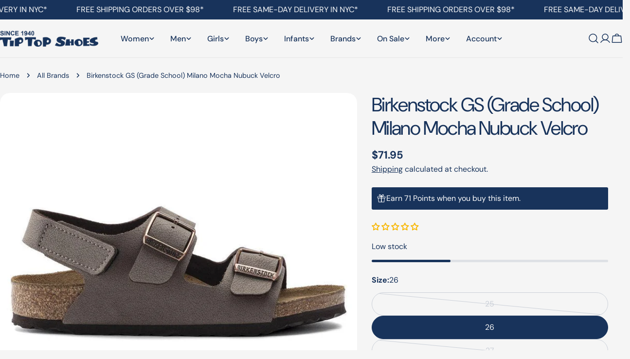

--- FILE ---
content_type: text/javascript
request_url: https://limits.minmaxify.com/tiptop-shoes.myshopify.com?v=109&r=20231122182007
body_size: 8744
content:
!function(t){if(!t.minMaxify&&-1==location.href.indexOf("checkout.shopify")){var e=t.minMaxifyContext||{},i=t.minMaxify={shop:"tiptop-shoes.myshopify.com",cart:null,cartLoadTryCount:0,customer:e.customer,feedback:function(t){if(0!=n.search(/\/(account|password|checkouts|cache|\d+\/)/)){var e=new XMLHttpRequest;e.open("POST","https://admin.minmaxify.com/report"),e.send(location.protocol+"//"+i.shop+n+"\n"+t)}},guarded:function(t,e){return function(){try{var n=e&&e.apply(this,arguments),a=t.apply(this,arguments);return e?a||n:a}catch(t){console.error(t);var r=t.toString();-1==r.indexOf("Maximum call stack")&&i.feedback("ex\n"+(t.stack||"")+"\n"+r)}}}},n=t.location.pathname;i.guarded((function(){var a,r,o,c,s=t.jQuery,u=t.document,m="[name=checkout],[href='/checkout'],[type=submit][value=Checkout],[onclick='window.location\\=\\'\\/checkout\\''],form[action='/checkout'] [type=submit],.checkout_button,form[action='/cart'] [type=submit].button-cart-custom,.btn-checkout,.checkout-btn,.button-checkout,.gokwik-checkout",l="[name=checkout]",d=".cart-item-decrease,.cart-item-increase,.js--qty-adjuster,.js-qty__adjust,.minmaxify-quantity-button,.numberUpDown > *,.cart-item button.adjust,.cart-wrapper .quantity-selector__button,.cart .product-qty > .items,.cart__row [type=button],.cart-item-quantity button.adjust,.cart_items .js-change-quantity,.ajaxcart__qty-adjust,.cart-table-quantity button",f=".additional-checkout-buttons,.dynamic-checkout__content,.cart__additional_checkout,.additional_checkout_buttons,.paypal-button-context-iframe,.additional-checkout-button--apple-pay,.additional-checkout-button--google-pay",p="div.shopify-payment-button,.shopify-payment-button > div,#gokwik-buy-now",h="input[name=quantity]",y="input[name^='updates['],.cart__qty-input,[data-cart-item-quantity]",g="a[href='/cart'],.js-drawer-open-right",v="[type=submit][name=update],.cart .btn-update",x=0,_={name:""},b=2e4,M={NOT_VALID_MSG:"Order not valid",CART_UPDATE_MSG:"Cart needs to be updated",CART_AUTO_UPDATE:"Quantities have been changed, press OK to validate the cart.",CART_UPDATE_MSG2:'Cart contents have changed, you must click "Update cart" before proceeding.',VERIFYING_MSG:"Verifying",VERIFYING_EXPANDED:"Please wait while we verify your cart.",PREVENT_CART_UPD_MSG:"\n\n"};function k(){return(new Date).getTime()}Object.assign;function T(t,e){try{setTimeout(t,e||0)}catch(i){e||t()}}function S(t){return t?"string"==typeof t?u.querySelectorAll(t):t.nodeType?[t]:t:[]}function w(t,e){var i,n=S(t);if(n&&e)for(i=0;i<n.length;++i)e(n[i]);return n}function G(t,e){var i=t&&u.querySelector(t);if(i)return e?"string"==typeof e?i[e]:e(i):i}function I(t,e){if(s)return s(t).trigger(e);w(t,(function(t){t[e]()}))}function L(t,e,i){try{if(s)return s(t).on(e,i)}catch(t){}w(t,(function(t){t.addEventListener(e,i)}))}function O(t,e){var i=u.createElement("div");i.innerHTML=t;var n=i.childNodes;if(n){if(!e)return n[0];for(;n.length;)e.appendChild(n[0]);return 1}}function A(t){var e=t.target;try{return(e.closest||e.matches).bind(e)}catch(t){}}function C(){}i.showMessage=function(t){if(j())return(i.closePopup||C)(),!0;var e=q.messages||q.getMessages();if(++x,t&&(i.prevented=k()),!i.showPopup||!i.showPopup(e[0],e.slice(1))){for(var n="",a=0;a<e.length;++a)n+=e[a]+"\n";alert(n),o&&I(v,"click")}return t&&(t.stopImmediatePropagation&&t.stopImmediatePropagation(),t.stopPropagation&&t.stopPropagation(),t.preventDefault&&t.preventDefault()),!1};function E(t){if(M.locales){var e=(M.locales[i.locale]||{})[t];if(void 0!==e)return e}return M[t]}var P,N={messages:[E("VERIFYING_EXPANDED")],equalTo:function(t){return this===t}},q=N;function U(t){return a?a.getItemLimits(i,t):{}}function R(){return a&&Z}function j(){return q.isOk&&!o&&R()||"force"==q.isOk||r}function Q(){location.pathname!=n&&(n=location.pathname);try{if(R()&&!r){!function(){var t=i.cart&&i.cart.items;if(!t)return;w(y,(function(e){for(var i=0;i<t.length;++i){var n=t[i],a=e.dataset;if(n.key==a.lineId||e.id&&-1!=e.id.search(new RegExp("updates(_large)?_"+n.id,"i"))||a.index==i+1){var r=U(n);r.min>1&&!r.combine&&(e.min=r.min),r.max&&(e.max=r.max),r.multiple&&!r.combine&&(e.step=r.multiple);break}}}))}(),w(p,(function(t){t.style.display="none"}));var e=function(e){var i,a;if(!i){if(!a)try{a=decodeURIComponent(n||location.href||"")}catch(t){a=""}if(!((a=a.split("/")).length>2&&"products"==a[a.length-2]))return;i=a[a.length-1]}var r=(t.ShopifyAnalytics||{}).meta||{},o={handle:i,sku:""},c=r.product,s=r.selectedVariantId;if(!c){var u=G("#ProductJson-product-template");if(u)try{c=u._product||JSON.parse(u.dataset.product||u.textContent)}catch(t){}}if(c){o.product_description=c.description,o.product_type=c.type,o.vendor=c.vendor,o.price=c.price,o.product_title=c.title,o.product_id=c.id;var m=c.variants||[],l=m.length;if(s||1==l)for(var d=0;d<l;++d){var f=m[d];if(1==l||f.id==s){o.variant_title=f.public_title,o.sku=f.sku,o.grams=f.weight,o.price=f.price||c.price,o.variant_id=f.id,o.name=f.name,o.product_title||(o.product_title=f.name);break}}}return it(o),o}();if(e){var a=G(h);!function(e,i){function n(t,e){if(arguments.length<2)return i.getAttribute(t);null==e?i.removeAttribute(t):i.setAttribute(t,e)}var a=e.max||void 0,r=e.multiple,o=e.min;if((t.minmaxifyDisplayProductLimit||C)(e),i){var c=n("mm-max"),s=n("mm-step"),u=n("mm-min"),m=parseInt(i.max),l=parseInt(i.step),d=parseInt(i.min);stockMax=parseInt(n("mm-stock-max")),val=parseInt(i.value),(o!=u||o>d)&&((u?val==u||val==d:!val||val<o)&&(i.value=o),!e.combine&&o>1?n("min",o):u&&n("min",1),n("mm-min",o)),isNaN(stockMax)&&!c&&(stockMax=parseInt(n("data-max-quantity")||n("max")),n("mm-stock-max",stockMax)),!isNaN(stockMax)&&a&&a>stockMax&&(a=stockMax),(a!=c||isNaN(m)||m>a)&&(a?n("max",a):c&&n("max",null),n("mm-max",a)),(r!=s||r>1&&l!=r)&&(e.combine?s&&n("step",null):n("step",r),n("mm-step",r))}}(U(e),a)}}}catch(t){console.error(t)}return D(),V(),!0}function D(t,e,i){w(l,(function(n){var a=null===t?n.minMaxifySavedLabel:t;n.minMaxifySavedLabel||(n.minMaxifySavedLabel=n.value||(n.innerText||n.textContent||"").trim()),void 0!==a&&(n.value=a,n.textContent&&!n.childElementCount&&(n.textContent=a));var r=n.classList;r&&e&&r.add(e),r&&i&&r.remove(i)}))}function H(t){"start"==t?(D(E("VERIFYING_MSG"),"btn--loading"),c||(c=k(),T((function(){c&&k()-c>=b&&(F()&&i.feedback("sv\n"+JSON.stringify(i.cart)),q={isOk:"force"},H("stop"))}),b))):"stop"==t?(D(q.isOk?null:E("NOT_VALID_MSG"),0,"btn--loading"),c=0,(i.popupShown||C)()&&i.showMessage()):"changed"==t&&D(E("CART_UPDATE_MSG")),V()}function V(){w(f,(function(t){var e=t.style;j()?t.mm_hidden&&(e.display=t.mm_hidden,t.mm_hidden=!1):"none"!=e.display&&(t.mm_hidden=e.display||"block",e.display="none")})),(t.minmaxifyDisplayCartLimits||C)(!r&&q,o)}function B(t){var e=A(t);if(e){if(e(m))return i.showMessage(t);e(d)&&i.onChange(t)}}function X(e){null==i.cart&&(i.cart=(t.Shopify||{}).cart||null),e&&function(){let t=(i.cart||{}).items;if(t){Z=!0;for(var e=0;e<t.length;++e)it(t[e])||(Z=!1);Z||et()}}();var n=i.cart&&i.cart.item_count&&(e||!x&&F());(Q()||n||e)&&(R()&&i.cart?(q=a.validateCart(i),H("stop"),n&&(P&&!q.isOk&&!q.equalTo(P)&&u.body?i.showMessage():!x&&F()&&T(i.showMessage,100)),P=q):(q=N,H("start"),i.cart||W()))}function F(){return 0==n.indexOf("/cart")}function K(t,e,n,a){if(e&&"function"==typeof e.search&&4==t.readyState){var r,c;try{if(200!=t.status)"POST"==n&&o&&-1!=e.search(/\/cart(\/update|\/change|\/clear|\.js)/)&&(o=!1,X());else{if("GET"==n&&0==e.search(/\/cart($|\.js|\.json|\?view=json)/)&&-1==e.search(/\d\d\d/))return;var s=(r=t.response||t.responseText||"").indexOf&&r.indexOf("{")||0;-1!=e.search(/\/cart(\/update|\/change|\/clear|\.js)/)||"/cart"==e&&0==s?(-1!=e.indexOf("callback=")&&r.substring&&(r=r.substring(s,r.length-1)),c=i.handleCartUpdate(r,-1!=e.indexOf("cart.js")?"get":"update",a)):-1!=e.indexOf("/cart/add")?c=i.handleCartUpdate(r,"add",a):"GET"!=n||F()&&"/cart"!=e||(X(),c=1)}}catch(t){if(!r||0==t.toString().indexOf("SyntaxError"))return;console.error(t),i.feedback("ex\n"+(t.stack||"")+"\n"+t.toString()+"\n"+e)}c&&J()}}function J(){for(var t=500;t<=2e3;t+=500)T(Q,t)}function W(){var t=new XMLHttpRequest,e="/cart.js?_="+k();t.open("GET",e),t.mmUrl=null,t.onreadystatechange=function(){K(t,e)},t.send(),T((function(){null==i.cart&&i.cartLoadTryCount++<60&&W()}),5e3)}i.getLimitsFor=U,i.checkLimits=j,i.onChange=i.guarded((function(){H("changed"),o=!0,q=F()&&G(v)?{messages:[E("CART_AUTO_UPDATE")]}:{messages:[E("CART_UPDATE_MSG2")]},V()})),t.getLimits=X,t.mmIsEnabled=j,i.handleCartUpdate=function(t,e,n){if("string"==typeof t&&(t=JSON.parse(t)),"get"!=e||JSON.stringify(i.cart)!=JSON.stringify(t)){if("add"!=e){if(n&&!t.item_count&&i.cart)return;i.cart=t}else{var a=t.items||[t];t=i.cart;for(var r=0;r<a.length;++r){var c=a[r];t&&t.items||(t=i.cart={total_price:0,total_weight:0,items:[],item_count:0}),t.total_price+=c.line_price,t.total_weight+=c.grams*c.quantity,t.item_count+=c.quantity;for(var s=0;s<t.items.length;++s){var u=t.items[s];if(u.id==c.id){t.total_price-=u.line_price,t.total_weight-=u.grams*u.quantity,t.item_count-=u.quantity,t.items[s]=c,c=0;break}}c&&t.items.unshift(c)}}return o=!1,X(!0),1}if(!q.isOk)return Q(),1};var z={},Y={},$={},Z=!0;function tt(t){t?"string"==typeof t&&(t=JSON.parse(t)):t=[],$={};for(var e=0;e<t.length;++e){var i=t[e];i.product_id&&(z[i.product_id]=i),i.variant_id&&(Y[i.variant_id]=i),i.id&&($[i.id]=i)}}function et(){var t=new XMLHttpRequest;t.open("GET","/apps/minmaxify/liquids/cart-extras?_="+k()),t.mmUrl=null,t.onreadystatechange=function(){4==t.readyState&&(tt(t.responseText),X(!0))},t.send(),T((function(){!Z&&i.cartLoadTryCount++<60&&et()}),1e4)}function it(t){var e=$[t.id]||Y[t.variant_id]||z[t.product_id];if(e)return t.coll=e.collection,t.ptag=e.tag,!0}tt(e.cartItemExtras),e.product&&tt([e.product]);var nt=t.XMLHttpRequest.prototype,at=nt.open,rt=nt.send;function ot(){var e=t.fetch;e&&!e.minMaxify&&(t.fetch=function(t,n){var a=e.apply(this,arguments);return method=(n||t||{}).method||"GET",-1!=(t=((t||{}).url||t||"").toString()).search(/\/cart(\/|\.js)/)&&(a=a.then((function(e){try{var n=i.guarded((function(i){e.readyState=4,e.responseText=i,K(e,t,method,!0)}));e.ok?e.clone().text().then(n):n()}catch(t){}return e}))),a},t.fetch.minMaxify=1)}function ct(){s||(s=t.jQuery);var e=t.Shopify||{},n=e.shop||location.host;if(_=e.theme||_,r=!1,u.getElementById("minmaxify_disable")||n!=i.shop)r=!0;else{i.locale=e.locale,Q(),function(t,e,n,a){w(t,(function(t){if(!t["mmBound_"+e]){t["mmBound_"+e]=!0;var r=t["on"+e];r&&a?t["on"+e]=i.guarded((function(t){!1!==n()?r.apply(this,arguments):t.preventDefault()})):L(t,e,i.guarded(n))}}))}(g,"click",J),i.showPopup||O('<style type="text/css" minmaxify>.minmaxify-p-bg { top: 0; left: 0; width: 100%; height: 100%; z-index: 1999999998; overflow: hidden; position: fixed; background: rgb(11, 11, 11, 0.8); opacity: 0.2; } .minmaxify-p-bg.minmaxify-a { transition: opacity 0.15s ease-out; opacity: 1; display: block; } \n.minmaxify-p-wrap { top: 0; left: 0; width: 100%; height: 100%; display: table; z-index: 1999999999; position: fixed; outline: none !important; -webkit-backface-visibility: hidden; pointer-events: none; }\n.minmaxify-p-wrap > div { display: table-cell; vertical-align: middle; }\n.minmaxify-p { opacity: .5; color: black; background-color: #ffffff; padding: 18px; max-width: 500px; margin: 18px auto; width: calc(100% - 36px); pointer-events: auto; border: solid #ffffff 1px; overflow: auto; max-height: 95vh; } .minmaxify-p.minmaxify-a { opacity: 1; transition: all 0.25s ease-in; border-width: 0px; }\n.minmaxify-ok { display: inline-block; padding: 8px 20px; margin: 0; line-height: 1.42; text-decoration: none; text-align: center; vertical-align: middle; white-space: nowrap; border: 1px solid transparent; border-radius: 2px; font-family: "Montserrat","HelveticaNeue","Helvetica Neue",sans-serif; font-weight: 400;font-size: 14px;text-transform: uppercase;transition:background-color 0.2s ease-out;background-color: #000000; color: #ffffff; min-width: unset; }\n.minmaxify-ok:after { content: "OK"; }\n.minmaxify-close { font-style: normal; font-size: 28px; font-family: Arial, Baskerville, monospace; overflow: visible; background: transparent; border: 0; -webkit-appearance: none; display: block; outline: none; padding: 0 0 0 10px; box-shadow: none; margin-top: -10px; opacity: .65; }\n.minmaxify-p button { user-select: none; -webkit-user-select: none; cursor: pointer; float:right; width: unset; }\n.minmaxify-close:hover, .minmaxify-close:focus { opacity: 1; }\n.minmaxify-p ul { padding-left: 2rem; margin-bottom: 2rem; }</style>',u.head)&&(i.showPopup=function(t,e){for(var n='<button title="Close (Esc)" type="button" class="minmaxify-close" aria-label="Close">&times;</button>'+t.replace(new RegExp("\n","g"),"<br/>")+"<ul>",a=0;a<e.length;++a){var r=e[a];r&&(n+="<li>"+r+"</li>")}n+='</ul><div><button class="minmaxify-ok"></button><div style="display:table;clear:both;"></div></div>';var o=G("div.minmaxify-p");if(o)o.innerHtml=n;else{var c=document.body;c.insertBefore(O("<div class='minmaxify-p-bg'></div>"),c.firstChild),c.insertBefore(O("<div class='minmaxify-p-wrap'><div><div role='dialog' aria-modal='true' aria-live='assertive' tabindex='1' class='minmaxify-p'>"+n+"</div></div></div>"),c.firstChild),L(".minmaxify-ok","click",(function(){i.closePopup(1)})),L(".minmaxify-close, .minmaxify-p-bg","click",(function(){i.closePopup()})),T(w.bind(i,".minmaxify-p-bg, .minmaxify-p",(function(t){t.classList.add("minmaxify-a")})))}return 1},i.closePopup=function(t){w(".minmaxify-p-wrap, .minmaxify-p-bg",(function(t){t.parentNode.removeChild(t)})),o&&t&&I(v,"click")},i.popupShown=function(){return S("div.minmaxify-p").length},u.addEventListener("keyup",(function(t){27===t.keyCode&&i.closePopup()}))),st();var a=document.getElementsByTagName("script");for(let t=0;t<a.length;++t){var c=a[t];c.src&&-1!=c.src.indexOf("trekkie.storefront")&&!c.minMaxify&&(c.minMaxify=1,c.addEventListener("load",st))}}}function st(){var e=t.trekkie||(t.ShopifyAnalytics||{}).lib||{},n=e.track;n&&!n.minMaxify&&(e.track=function(t){return"Viewed Product Variant"==t&&T(Q),n.apply(this,arguments)},e.track.minMaxify=1,e.ready&&(e.ready=i.guarded(X,e.ready)));var a=t.subscribe;"function"!=typeof a||a.mm_quTracked||(a.mm_quTracked=1,a("quantity-update",i.guarded(Q)))}i.initCartValidator=i.guarded((function(t){a||(a=t,r||X(!0))})),nt.open=function(t,e,i,n,a){return this.mmUrl=e,this.mmMethod=t,at.apply(this,arguments)},nt.send=function(t){var e=this;return e.addEventListener?e.addEventListener("readystatechange",(function(t){K(e,e.mmUrl,e.mmMethod)})):e.onreadystatechange=i.guarded((function(){K(e,e.mmUrl)}),e.onreadystatechange),rt.apply(e,arguments)},ot(),u.addEventListener("mousedown",i.guarded(B),!0);try{u.addEventListener("touchstart",i.guarded(B),{capture:!0,passive:!1})}catch(t){}u.addEventListener("click",i.guarded(B),!0),u.addEventListener("keydown",i.guarded((function(t){var e=A(t);e&&e(y)&&i.onChange(t)}))),u.addEventListener("change",i.guarded((function(t){var e=A(t);e&&e(y)&&i.onChange(t)}))),u.addEventListener("DOMContentLoaded",i.guarded((function(){ct(),r||(F()&&T(X),(t.booster||t.BoosterApps)&&s&&s.fn.ajaxSuccess&&s(u).ajaxSuccess((function(t,e,i){i&&K(e,i.url,i.type)})),t.routes&&ot())}))),ct()}))()}}(window),function(){function CheckState(t,e,i,n){this.cart=e||{},this.opt=t,this.customer=i,this.messages=[],this.locale=n}CheckState.prototype={recalculate:function(t){this.isOk=!0,this.messages=!t&&[];var e=this.cart._subtotal=Number(this.cart.total_price||0)/100,i=this.opt.overridesubtotal;if(!(i>0&&e>i)){for(var n=0,a=this.cart.items||[],r=0;r<a.length;r++)n+=Number(a[r].quantity);this.cart._totalQuantity=n,this.addMsg("INTRO_MSG"),this._doSubtotal(),this._doItems(),this._doGroups(),this._doQtyTotals(),this._doWeight()}},getMessages:function(){return this.messages||this.recalculate(),this.messages},addMsg:function(t,e){if(!this.messages)return;const i=this.opt.messages;var n=i[t];if(i.locales&&this.locale){var a=(i.locales[this.locale]||{})[t];void 0!==a&&(n=a)}n=this._fmtMsg(unescape(n),e),this.messages.push(n)},_fmtMsg:function(t,e){var i,n=this.opt,a=this.cart;return t.replace(/\{\{(.*?)\}\}/g,(function(t,r){i||(i=makeTextPieceEvaluator(n,a,e));try{return i(r)}catch(t){return'"'+t.message+'"'}}))},equalTo:function(t){if(this.isOk!==t.isOk)return!1;var e=this.getMessages(),i=t.messages||t.getMessages&&t.getMessages()||[];if(e.length!=i.length)return!1;for(var n=0;n<e.length;++n)if(e[n]!==i[n])return!1;return!0},_doSubtotal:function(){var t=this.cart._subtotal,e=this.opt.minorder,i=this.opt.maxorder;t<e&&(this.addMsg("MIN_SUBTOTAL_MSG"),this.isOk=!1),i>0&&t>i&&(this.addMsg("MAX_SUBTOTAL_MSG"),this.isOk=!1)},_doWeight:function(){var t=Number(this.cart.total_weight||0),e=this.opt.weightmin,i=this.opt.weightmax;t<e&&(this.addMsg("MIN_WEIGHT_MSG"),this.isOk=!1),i>0&&t>i&&(this.addMsg("MAX_WEIGHT_MSG"),this.isOk=!1)},checkGenericLimit:function(t,e,i){if(!(t.quantity<e.min&&(this.addGenericError("MIN",t,e,i),i)||e.max&&t.quantity>e.max&&(this.addGenericError("MAX",t,e,i),i)||e.multiple>1&&t.quantity%e.multiple>0&&(this.addGenericError("MULT",t,e,i),i))){var n=Number(t.line_price)/100;void 0!==e.minAmt&&n<e.minAmt&&(this.addGenericError("MIN_SUBTOTAL",t,e,i),i)||e.maxAmt&&n>e.maxAmt&&this.addGenericError("MAX_SUBTOTAL",t,e,i)}},addGenericError:function(t,e,i,n){var a={item:e};n?(t="PROD_"+t+"_MSG",a.itemLimit=i,a.refItem=n):(t="GROUP_"+t+"_MSG",a.groupLimit=i),this.addMsg(t,a),this.isOk=!1},_buildLimitMaps:function(){var t=this.opt,e=t.items||[];t.bySKU={},t.byId={},t.byHandle={};for(var i=0;i<e.length;++i){var n=e[i];n.sku?t.bySKU[n.sku]=n:(n.h&&(t.byHandle[n.h]=n),n.id&&(t.byId[n.id]=n))}},getSkuLimit:function(t){if(t){var e=this.opt.bySKU[t];if(e)return e}},_doItems:function(){var t,e,i=this.cart.items||[],n={},a={};function r(t,e,i){var n=i[e];void 0===n?(n=i[e]={},Object.keys(t).forEach((function(e){n[e]=t[e]}))):(n.quantity+=Number(t.quantity),n.line_price+=Number(t.line_price))}for(var o=0;o<i.length;o++)r(t=i[o],this.getCartItemKey(t),n),r(t,this.getCartItemCombinedKey(t),a);for(var c in n)(t=n[c])&&((e=this.getItemLimit(t)).combine||this.checkGenericLimit(t,e,t));for(var c in a)(t=a[c])&&(e=this.getItemLimit(t,!0)).combine&&this.checkGenericLimit(t,e,t)},getCartItemCombinedKey:function(t){return t.handle},getCartItemKey:function(t){var e=t.handle;return e+=t.sku||t.variant_id},getCartItemIds:function(t){var e={handle:t.handle||"",sku:t.sku},i=e.handle.indexOf(" ");return i>0&&(e.sku=e.handle.substring(i+1),e.handle=e.handle.substring(0,i)),e},getItemLimit:function(t,e){var i=this.opt;if(!i)return{};void 0===i.byHandle&&this._buildLimitMaps();var n=this.getCartItemIds(t),a=this.getSkuLimit(n.sku);return a||(a=i.byId[t.product_id]||i.byHandle[n.handle]),a||(a=this.getIndividualGroupLimit(t,n)),a||(a={min:i.itemmin,max:i.itemmax,multiple:i.itemmult}),a},calcItemLimit:function(t){var e=this.getItemLimit(t);(e={max:e.max||0,multiple:e.multiple||1,min:e.min,combine:e.combine}).min||(e.min=e.multiple);var i=this.opt.maxtotalitems||0;(!e.max||i&&i<e.max)&&(e.max=i);for(var n=this.opt.groups||[],a=0;a<n.length;++a){var r=n[a];1==r.combine&&this.groupIsApplicable(t,r)&&(!e.max||r.max&&r.max<e.max)&&(e.max=r.max)}return e},_doQtyTotals:function(){var t=this.opt.maxtotalitems,e=this.opt.mintotalitems,i=this.opt.multtotalitems,n=this.cart._totalQuantity;0!=t&&n>t&&(this.addMsg("TOTAL_ITEMS_MAX_MSG"),this.isOk=!1),n<e&&(this.addMsg("TOTAL_ITEMS_MIN_MSG"),this.isOk=!1),i>1&&n%i>0&&(this.addMsg("TOTAL_ITEMS_MULT_MSG"),this.isOk=!1)},getIndividualGroupLimit:function(t,e){for(var i=this.opt.groups||[],n=0;n<i.length;++n){var a=i[n];if(1!=a.combine&&this.groupIsApplicable(t,a,e))return a}},groupIsApplicable:function(t,e,i){var n=e.field,a=e.op,r=e.filter;if("[]"==n)return this.checkMultipleConditions(r||[],this.groupIsApplicable.bind(this,t),a,i);var o,c=t[n];switch(n){case"ctags":c=(this.customer||{}).tags||[],o=!0;break;case"product":c=t.product_id;case"coll":case"ptag":o=!0;break;case"price":c/=100;break;case"handle":void 0!==(i||{}).handle&&(c=i.handle)}return o&&("e"==a?(a="oo",r=[r]):"ne"==a&&(a="no",r=[r])),filterOps[a](c,r)},_doGroups:function(){for(var t=this.opt.groups||[],e=0;e<t.length;++e){var i=t[e];if(1==i.combine){for(var n=0,a=0,r=this.cart.items||[],o=0;o<r.length;++o){var c=r[o];this.groupIsApplicable(c,i)&&(n+=c.quantity,a+=c.line_price)}n&&this.checkGenericLimit({quantity:n,line_price:a},i)}}},checkMultipleConditions:function(t,e,i,n){for(var a=0;a<t.length;++a){if(e(t[a],n)){if("not"==i)return!1;if("or"==i)return!0}else{if("and"==i)return!1;if("nor"==i)return!0}}return"and"==i||"not"==i}};var filterOps={c:function(t,e){return t&&String(t).indexOf(e)>-1},nc:function(t,e){return t&&-1==String(t).indexOf(e)},e:function(t,e){return t==e},g:function(t,e){return t>e},l:function(t,e){return t<e},ne:function(t,e){return t!=e},be:function(t,e){return t>e[0]&&t<e[1]},oo:function(t,e){if(t){t instanceof Array||(t=[t]);for(var i=0;i<t.length;++i)for(var n=0;n<e.length;++n)if(t[i]==e[n])return 1}},no:function(t,e){t instanceof Array||(t=[t]);for(var i=0;i<t.length;++i)for(var n=0;n<e.length;++n)if(t[i]==e[n])return 0;return 1}};function makeTextPieceEvaluator(_opt,cart,_ctx){function formatMoney(t){if(void 0!==MoneyFormat){try{t=t.toLocaleString()}catch(t){}MoneyFormat&&(t=MoneyFormat.replace(/{{\s*amount[a-z_]*\s*}}/,t))}return t}const MoneyFormat=_opt.moneyFormat,CartAmount=formatMoney(cart._subtotal),CartMinAmount=formatMoney(_opt.minorder),CartMaxAmount=formatMoney(_opt.maxorder),CartWeight=Number(cart.total_weight||0),CartMinWeight=_opt.weightmin,CartMaxWeight=_opt.weightmax,CartQuantity=cart._totalQuantity,CartMinQuantity=_opt.mintotalitems,CartMaxQuantity=_opt.maxtotalitems,CartQuantityMultiple=_opt.multtotalitems;if(_opt=0,_ctx&&_ctx.itemLimit){const ProductAmount=formatMoney(Number(_ctx.item.line_price)/100),ProductQuantity=_ctx.item.quantity,item=_ctx.refItem||_ctx.item;_ctx=_ctx.itemLimit;const ProductName=_ctx.combine&&_ctx.name?unescape(_ctx.name):item.title,GroupTitle=_ctx.title,ProductMinAmount=formatMoney(_ctx.minAmt),ProductMaxAmount=formatMoney(_ctx.maxAmt),ProductMinQuantity=_ctx.min,ProductMaxQuantity=_ctx.max,ProductQuantityMultiple=_ctx.multiple;return _ctx=0,function(v){return eval(v)}}if(_ctx&&_ctx.groupLimit){const GroupAmount=formatMoney(Number(_ctx.item.line_price)/100),GroupQuantity=_ctx.item.quantity,item=_ctx.refItem||_ctx.item;_ctx=_ctx.groupLimit;const GroupTitle=_ctx.title,GroupMinAmount=formatMoney(_ctx.minAmt),GroupMaxAmount=formatMoney(_ctx.maxAmt),GroupMinQuantity=_ctx.min,GroupMaxQuantity=_ctx.max,GroupQuantityMultiple=_ctx.multiple;return _ctx=0,function(v){return eval(v)}}return function(v){return eval(v)}}var limits={messages:{INTRO_MSG:"Cannot place order, conditions not met: \n\n",GROUP_MIN_MSG:"Must have at least {{GroupMinQuantity}} of {{GroupTitle}}.",GROUP_MAX_MSG:"{{GroupTitle}} is Limited to {{GroupMaxQuantity}} Products per Order.",GROUP_MULT_MSG:"{{GroupTitle}} quantity must be a multiple of {{GroupQuantityMultiple}}."},items:[],groups:[{field:"coll",op:"e",filter:[14067761198],title:"UGG",combine:!0,max:5}],rules:[],moneyFormat:"${{amount}}"},validator={apiVer:[1,0],validateCart:function(t){var e=this.instantiate(t);return e.recalculate(),e},getItemLimits:function(t,e){return this.instantiate(t).calcItemLimit(e)},instantiate:function(t){return new CheckState(limits,t.cart,t.customer,t.locale)}};minMaxify.initCartValidator(validator)}();